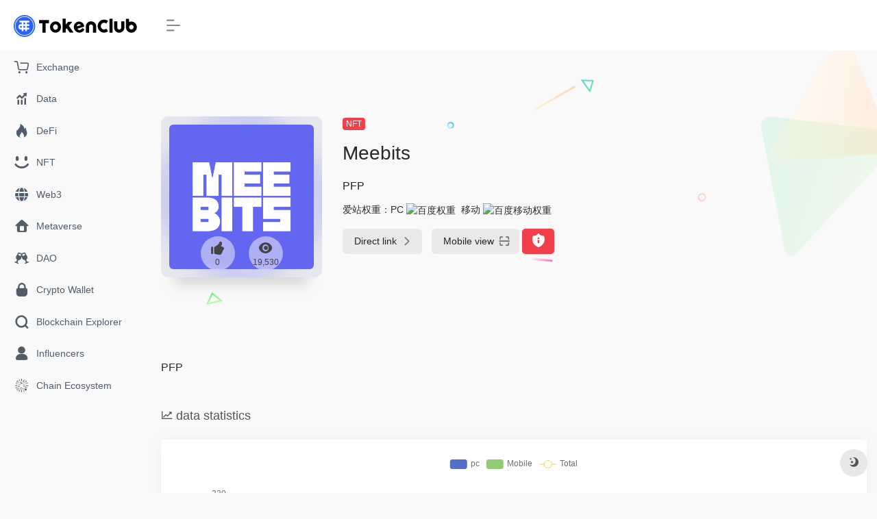

--- FILE ---
content_type: text/html; charset=UTF-8
request_url: https://www.tokenclub.com/sites/169.html
body_size: 8207
content:
<!DOCTYPE html>
<html lang="en-US" class="io-grey-mode">
<head> 
<script>
    var default_c = "io-grey-mode";
    var night = document.cookie.replace(/(?:(?:^|.*;\s*)io_night_mode\s*\=\s*([^;]*).*$)|^.*$/, "$1"); 
    try {
        if (night === "0" || (!night && window.matchMedia("(prefers-color-scheme: dark)").matches)) {
            document.documentElement.classList.add("io-black-mode");
            document.documentElement.classList.remove(default_c);
        } else {
            document.documentElement.classList.remove("io-black-mode");
            document.documentElement.classList.add(default_c);
        }
    } catch (_) {}
</script><meta charset="UTF-8">
<meta name="renderer" content="webkit"/>
<meta name="force-rendering" content="webkit"/>
<meta http-equiv="X-UA-Compatible" content="IE=edge, chrome=1">
<meta name="viewport" content="width=device-width, initial-scale=1.0, minimum-scale=1.0, maximum-scale=1.0, user-scalable=no">
<title>Meebits | TokenClub</title>
<meta name="theme-color" content="#f9f9f9" />
<meta name="keywords" content="Meebits,TokenClub" />
<meta name="description" content="PFP" />
<meta property="og:type" content="article">
<meta property="og:url" content="https://www.tokenclub.com/sites/169.html"/> 
<meta property="og:title" content="Meebits | TokenClub">
<meta property="og:description" content="PFP">
<meta property="og:image" content="https://wordpress.tokenclub.com/wp-content/uploads/2022/10/meebits.png">
<meta property="og:site_name" content="TokenClub">
<link rel="shortcut icon" href="https://www.tokenclub.com/wp-content/themes/onenav/images/favicon.png">
<link rel="apple-touch-icon" href="https://www.tokenclub.com/wp-content/uploads/2022/10/tokenclub.jpg">
<!--[if IE]><script src="https://www.tokenclub.com/wp-content/themes/onenav/js/html5.min.js"></script><![endif]-->
<meta name='robots' content='max-image-preview:large' />
<link rel='stylesheet' id='iconfont-css'  href='https://www.tokenclub.com/wp-content/themes/onenav/css/iconfont.css?ver=3.1919' type='text/css' media='all' />
<link rel='stylesheet' id='bootstrap-css'  href='https://www.tokenclub.com/wp-content/themes/onenav/css/bootstrap.min.css?ver=3.1919' type='text/css' media='all' />
<link rel='stylesheet' id='lightbox-css'  href='https://www.tokenclub.com/wp-content/themes/onenav/css/jquery.fancybox.min.css?ver=3.1919' type='text/css' media='all' />
<link rel='stylesheet' id='style-css'  href='https://www.tokenclub.com/wp-content/themes/onenav/css/style.min.css?ver=3.1919' type='text/css' media='all' />
<script type='text/javascript' src='https://www.tokenclub.com/wp-content/themes/onenav/js/jquery.min.js?ver=3.1919' id='jquery-js'></script>
<script type='text/javascript' id='jquery-js-after'>
/* <![CDATA[ */ 
        function loadFunc(func) {var oldOnload = window.onload;if(typeof window.onload != "function"){window.onload = func;}else{window.onload = function(){oldOnload();func();}}} 
        /* ]]> */
</script>
<link rel="canonical" href="https://www.tokenclub.com/sites/169.html" />
<link rel="alternate" type="application/json+oembed" href="https://www.tokenclub.com/wp-json/oembed/1.0/embed?url=https%3A%2F%2Fwww.tokenclub.com%2Fsites%2F169.html" />
<link rel="alternate" type="text/xml+oembed" href="https://www.tokenclub.com/wp-json/oembed/1.0/embed?url=https%3A%2F%2Fwww.tokenclub.com%2Fsites%2F169.html&#038;format=xml" />
<style>.customize-width{max-width:1900px}.sidebar-nav{width:220px}@media (min-width: 768px){.main-content{margin-left:220px;}.main-content .page-header{left:220px;}}</style></head> 
<body class="sites-template-default single single-sites postid-169 sidebar_no sites">
        <div id="sidebar" class="sticky sidebar-nav fade">
            <div class="modal-dialog h-100  sidebar-nav-inner">
                <div class="sidebar-logo border-bottom border-color">
                    <!-- logo -->
                    <div class="logo overflow-hidden">
                                                <a href="https://www.tokenclub.com" class="logo-expanded">
                            <img src="https://www.tokenclub.com/wp-content/uploads/2022/10/Frame-8098.png" height="40" class="logo-light" alt="TokenClub">
                            <img src="https://www.tokenclub.com/wp-content/uploads/2022/10/Frame-8098.png" height="40" class="logo-dark d-none" alt="TokenClub">
                        </a>
                        <a href="https://www.tokenclub.com" class="logo-collapsed">
                            <img src="https://www.tokenclub.com/wp-content/uploads/2022/10/tokenclub.jpg" height="40" class="logo-light" alt="TokenClub">
                            <img src="https://www.tokenclub.com/wp-content/uploads/2022/10/tokenclub.jpg" height="40" class="logo-dark d-none" alt="TokenClub">
                        </a>
                    </div>
                    <!-- logo end -->
                </div>
                <div class="sidebar-menu flex-fill">
                    <div class="sidebar-scroll" >
                        <div class="sidebar-menu-inner">
                            <ul> 
                                                                                                        <li class="sidebar-item">
                                            <a href="https://www.tokenclub.com/#term-5" class="">
                                                <i class="iconfont icon-buy_car icon-fw icon-lg"></i>
                                                <span>Exchange</span>
                                            </a>
                                        </li> 
                                                                            <li class="sidebar-item">
                                            <a href="https://www.tokenclub.com/#term-4" class="">
                                                <i class="iconfont icon-tubiaopeizhi icon-fw icon-lg"></i>
                                                <span>Data</span>
                                            </a>
                                        </li> 
                                                                            <li class="sidebar-item">
                                            <a href="https://www.tokenclub.com/#term-6" class="">
                                                <i class="iconfont icon-hot icon-fw icon-lg"></i>
                                                <span>DeFi</span>
                                            </a>
                                        </li> 
                                                                            <li class="sidebar-item">
                                            <a href="https://www.tokenclub.com/#term-7" class="">
                                                <i class="iconfont icon-smiley icon-fw icon-lg"></i>
                                                <span>NFT</span>
                                            </a>
                                        </li> 
                                                                            <li class="sidebar-item">
                                            <a href="https://www.tokenclub.com/#term-11" class="">
                                                <i class="iconfont icon-globe icon-fw icon-lg"></i>
                                                <span>Web3</span>
                                            </a>
                                        </li> 
                                                                            <li class="sidebar-item">
                                            <a href="https://www.tokenclub.com/#term-12" class="">
                                                <i class="iconfont icon-home icon-fw icon-lg"></i>
                                                <span>Metaverse</span>
                                            </a>
                                        </li> 
                                                                            <li class="sidebar-item">
                                            <a href="https://www.tokenclub.com/#term-13" class="">
                                                <i class="iconfont icon-links icon-fw icon-lg"></i>
                                                <span>DAO</span>
                                            </a>
                                        </li> 
                                                                            <li class="sidebar-item">
                                            <a href="https://www.tokenclub.com/#term-9" class="">
                                                <i class="iconfont icon-password icon-fw icon-lg"></i>
                                                <span>Crypto Wallet</span>
                                            </a>
                                        </li> 
                                                                            <li class="sidebar-item">
                                            <a href="https://www.tokenclub.com/#term-10" class="">
                                                <i class="iconfont icon-search icon-fw icon-lg"></i>
                                                <span>Blockchain Explorer</span>
                                            </a>
                                        </li> 
                                                                            <li class="sidebar-item">
                                            <a href="https://www.tokenclub.com/#term-8" class="">
                                                <i class="iconfont icon-user icon-fw icon-lg"></i>
                                                <span>Influencers</span>
                                            </a>
                                        </li> 
                                                                            <li class="sidebar-item">
                                            <a href="https://www.tokenclub.com/#term-14" class="">
                                                <i class="iconfont icon-min-app icon-fw icon-lg"></i>
                                                <span>Chain Ecosystem</span>
                                            </a>
                                        </li> 
                                     
                            </ul>
                        </div>
                    </div>
                </div>
                <div class="border-top py-2 border-color">
                    <div class="flex-bottom">
                        <ul> 
                             
                        </ul>
                    </div>
                </div>
            </div>
        </div>
        <div class="main-content flex-fill">    <div class=" header-nav">
        <div id="header" class="page-header sticky">
            <div class="navbar navbar-expand-md">
                <div class="container-fluid p-0 position-relative">
                    <div class="position-absolute w-100 text-center">
                        <a href="https://www.tokenclub.com" class="navbar-brand d-md-none m-0" title="TokenClub">
                            <img src="https://www.tokenclub.com/wp-content/uploads/2022/10/Frame-8098.png" class="logo-light" alt="TokenClub" height="30">
                            <img src="https://www.tokenclub.com/wp-content/uploads/2022/10/Frame-8098.png" class="logo-dark d-none" alt="TokenClub" height="30">
                        </a>
                    </div>
                    <div class="nav-item d-md-none mobile-menu py-2 position-relative"><a href="javascript:" id="sidebar-switch" data-toggle="modal" data-target="#sidebar"><i class="iconfont icon-classification icon-lg"></i></a></div>                    <div class="collapse navbar-collapse order-2 order-md-1">
                        <div class="header-mini-btn">
                            <label>
                                <input id="mini-button" type="checkbox" checked="checked">
                                <svg viewBox="0 0 100 100" xmlns="http://www.w3.org/2000/svg"> 
                                    <path class="line--1" d="M0 40h62c18 0 18-20-17 5L31 55"></path>
                                    <path class="line--2" d="M0 50h80"></path>
                                    <path class="line--3" d="M0 60h62c18 0 18 20-17-5L31 45"></path>
                                </svg>
                            </label>
                        
                        </div>
                                                <ul class="navbar-nav navbar-top site-menu mr-4">
                             
                        </ul>
                    </div>
                    <ul class="nav navbar-menu text-xs order-1 order-md-2 position-relative">
                                                                                                                    </ul>
                </div>
            </div>
        </div>
        <div class="placeholder"></div>
            </div>
    <div id="content" class="container my-4 my-md-5">
                            <div class="row site-content py-4 py-md-5 mb-xl-5 mb-0 mx-xxl-n5">
                                <div class="background-fx">
                    <img src="https://www.tokenclub.com/wp-content/themes/onenav/images/fx/shape-01.svg" class="shape-01">
                    <img src="https://www.tokenclub.com/wp-content/themes/onenav/images/fx/shape-02.svg" class="shape-02">
                    <img src="https://www.tokenclub.com/wp-content/themes/onenav/images/fx/shape-03.svg" class="shape-03">
                    <img src="https://www.tokenclub.com/wp-content/themes/onenav/images/fx/shape-04.svg" class="shape-04">
                    <img src="https://www.tokenclub.com/wp-content/themes/onenav/images/fx/shape-05.svg" class="shape-05">
                    <img src="https://www.tokenclub.com/wp-content/themes/onenav/images/fx/shape-06.svg" class="shape-06">
                    <img src="https://www.tokenclub.com/wp-content/themes/onenav/images/fx/shape-07.svg" class="shape-07">
                    <img src="https://www.tokenclub.com/wp-content/themes/onenav/images/fx/shape-08.svg" class="shape-08">
                    <img src="https://www.tokenclub.com/wp-content/themes/onenav/images/fx/shape-09.svg" class="shape-09">
                    <img src="https://www.tokenclub.com/wp-content/themes/onenav/images/fx/shape-10.svg" class="shape-10">
                    <img src="https://www.tokenclub.com/wp-content/themes/onenav/images/fx/shape-11.svg" class="shape-11">
                </div>                <!-- 网址信息 -->
                <div class="col-12 col-sm-5 col-md-4 col-lg-3">
                                        <div class="siteico">
                                                <div class="blur blur-layer" style="background: transparent url(https://wordpress.tokenclub.com/wp-content/uploads/2022/10/meebits.png) no-repeat center center;-webkit-background-size: cover;-moz-background-size: cover;-o-background-size: cover;background-size: cover;animation: rotate 30s linear infinite;"></div>
                        <img class="img-cover lazy unfancybox" src="https://www.tokenclub.com/wp-content/themes/onenav/images/t.png" data-src="https://wordpress.tokenclub.com/wp-content/uploads/2022/10/meebits.png"  height="auto"  alt="Meebits"><div id="country" class="text-xs custom-piece_c_b country-piece" style="display:none;"><i class="iconfont icon-loading icon-spin"></i></div>                        <div class="tool-actions text-center mt-md-4">
                            
                <a href="javascript:;" data-action="post_like" data-id="169" class=" btn btn-like btn-icon btn-light rounded-circle p-2 mx-3 mx-md-2 " data-toggle="tooltip" data-placement="top" title="Like">
                <span class="flex-column text-height-xs">
                    <i class="icon-lg iconfont icon-like"></i>
                    <small class="like-count text-xs mt-1">0</small>
                </span>
                </a>                            <a href="javascript:;" class="btn-share-toggler btn btn-icon btn-light rounded-circle p-2 mx-3 mx-md-2" data-toggle="tooltip" data-placement="top" title="Views">
                                <span class="flex-column text-height-xs">
                                    <i class="icon-lg iconfont icon-chakan"></i>
                                    <small class="share-count text-xs mt-1">19,530</small>
                                </span>
                            </a> 
                        </div>
                    </div>
                </div>
                <div class="col mt-4 mt-sm-0">
                    <div class="site-body text-sm">
                        <a class='btn-cat custom_btn-d mb-2' href='https://www.tokenclub.com/favorites/nft'>NFT</a>                        <h1 class="site-name h3 my-3">Meebits                                                                        </h1>
                        <div class="mt-2">
                                                        <p class="mb-2">PFP</p> 
                                                        <div class="mt-2">爱站权重：<span class="mr-2">PC <a href="https://www.tokenclub.com/go/?url=aHR0cHM6Ly9iYWlkdXJhbmsuYWl6aGFuLmNvbS9iYWlkdS9tZWViaXRzLmFwcA%3D%3D" title="百度权重" target="_blank"><img class="" src="//baidurank.aizhan.com/api/br?domain=meebits.app&style=images" alt="百度权重" title="百度权重" style="height:18px"></a></span><span class="mr-2">移动 <a href="https://www.tokenclub.com/go/?url=aHR0cHM6Ly9iYWlkdXJhbmsuYWl6aGFuLmNvbS9iYWlkdS9tZWViaXRzLmFwcA%3D%3D" title="百度移动权重" target="_blank"><img class="" src="//baidurank.aizhan.com/api/mbr?domain=meebits.app&style=images" alt="百度移动权重" title="百度移动权重" style="height:18px"></a></span></div>                            
                            <div class="site-go mt-3">
                                                                    <div id="security_check_img"></div>
                                    <span class="site-go-url">
                                    <a style="margin-right: 10px;" href="https://meebits.app/" title="Meebits" target="_blank" class="btn btn-arrow"><span>Direct link<i class="iconfont icon-arrow-r-m"></i></span></a>
                                    </span>
                                                                <a href="javascript:" class="btn btn-arrow qr-img"  data-toggle="tooltip" data-placement="bottom" data-html="true" title="<img src='//api.qrserver.com/v1/create-qr-code/?size=150x150&amp;margin=10&amp;data=https://meebits.app/' width='150'>"><span>Mobile view<i class="iconfont icon-qr-sweep"></i></span></a>
                                <a href="javascript:" class="btn btn-danger qr-img tooltip-toggle rounded-lg" data-post_id="169" data-toggle="modal" data-placement="top" data-target="#report-sites-modal" title="feedback"><i class="iconfont icon-statement icon-lg"></i></a>                            </div>
                                                                
                            <p id="check_s" class="text-sm" style="display:none"><i class="iconfont icon-loading icon-spin"></i></p> 
                        </div>
                    </div>
                </div>
                <!-- 网址信息 end -->
                 
            </div>
<main class="content" role="main">
    <div class="content-wrap">
		<div class="content-layout">
            <div class="panel site-content card transparent"> 
                <div class="card-body p-0">
                    <div class="apd-bg">
                                            </div> 
                    <div class="panel-body single my-4 ">
                            PFP                    </div>

                        
                </div>
            </div>
                        <h2 class="text-gray text-lg my-4"><i class="iconfont icon-zouxiang mr-1"></i>data statistics</h2>
            <div class="card io-chart"> 
                <div id="chart-container" class="" style="height:300px" data-type="sites" data-post_id="169" data-nonce="b0f3175bd2">
                    <div class="chart-placeholder p-4">
                        <div class="legend">
                            <span></span>
                            <span></span>
                            <span></span>
                        </div>
                        <div class="pillar">
                            <span style="height:40%"></span>
                            <span style="height:60%"></span>
                            <span style="height:30%"></span>
                            <span style="height:70%"></span>
                            <span style="height:80%"></span>
                            <span style="height:60%"></span>
                            <span style="height:90%"></span>
                            <span style="height:50%"></span>
                        </div>
                    </div>
                </div> 
            </div> 
                        
                <h2 class="text-gray text-lg my-4"><i class="site-tag iconfont icon-tag icon-lg mr-1" ></i>Relevant Navigation</h2>
                <div class="row mb-n4"> 
                                    <div class="url-card  col-sm-6 col-md-4 ">
                
        <div class="url-body default ">    
            <a href="https://www.nftscan.com/" target="_blank"  data-id="207" data-url="https://www.nftscan.com" class="card no-c is-views mb-4 site-207" data-toggle="tooltip" data-placement="bottom"  title="NFT browser">
                <div class="card-body url-content d-flex align-items-center"> 
                                        <div class="url-img rounded-circle mr-2 d-flex align-items-center justify-content-center">
                        <img class=" lazy unfancybox" src="https://www.tokenclub.com/wp-content/themes/onenav/images/favicon.png" data-src="https://wordpress.tokenclub.com/wp-content/uploads/2022/10/NFTScan.png"  height="auto"  alt="NFTScan"> 
                    </div>
                                        <div class="url-info flex-fill">
                        <div class="text-sm overflowClip_1">
                        <strong>NFTScan</strong>
                        </div>
                        <p class="overflowClip_1 m-0 text-muted text-xs">NFT browser</p>
                    </div>
                </div> 
            </a> 
                    </div>
                </div>
                            <div class="url-card  col-sm-6 col-md-4 ">
                
        <div class="url-body default ">    
            <a href="https://tofunft.com/" target="_blank"  data-id="185" data-url="https://tofunft.com" class="card no-c is-views mb-4 site-185" data-toggle="tooltip" data-placement="bottom"  title="Multichain NFT marketplace">
                <div class="card-body url-content d-flex align-items-center"> 
                                        <div class="url-img rounded-circle mr-2 d-flex align-items-center justify-content-center">
                        <img class=" lazy unfancybox" src="https://www.tokenclub.com/wp-content/themes/onenav/images/favicon.png" data-src="https://wordpress.tokenclub.com/wp-content/uploads/2022/10/tofuNFT.jpg"  height="auto"  alt="tofuNFT"> 
                    </div>
                                        <div class="url-info flex-fill">
                        <div class="text-sm overflowClip_1">
                        <strong>tofuNFT</strong>
                        </div>
                        <p class="overflowClip_1 m-0 text-muted text-xs">Multichain NFT marketplace</p>
                    </div>
                </div> 
            </a> 
                    </div>
                </div>
                            <div class="url-card  col-sm-6 col-md-4 ">
                
        <div class="url-body default ">    
            <a href="https://www.genie.xyz/" target="_blank"  data-id="203" data-url="https://www.genie.xyz" class="card no-c is-views mb-4 site-203" data-toggle="tooltip" data-placement="bottom"  title="NFT Marketplace Aggregator">
                <div class="card-body url-content d-flex align-items-center"> 
                                        <div class="url-img rounded-circle mr-2 d-flex align-items-center justify-content-center">
                        <img class=" lazy unfancybox" src="https://www.tokenclub.com/wp-content/themes/onenav/images/favicon.png" data-src="https://wordpress.tokenclub.com/wp-content/uploads/2022/10/Genie.png"  height="auto"  alt="Genie"> 
                    </div>
                                        <div class="url-info flex-fill">
                        <div class="text-sm overflowClip_1">
                        <strong>Genie</strong>
                        </div>
                        <p class="overflowClip_1 m-0 text-muted text-xs">NFT Marketplace Aggregator</p>
                    </div>
                </div> 
            </a> 
                    </div>
                </div>
                            <div class="url-card  col-sm-6 col-md-4 ">
                
        <div class="url-body default ">    
            <a href="https://www.moonbirds.xyz/" target="_blank"  data-id="165" data-url="https://www.moonbirds.xyz" class="card no-c is-views mb-4 site-165" data-toggle="tooltip" data-placement="bottom"  title="PFP">
                <div class="card-body url-content d-flex align-items-center"> 
                                        <div class="url-img rounded-circle mr-2 d-flex align-items-center justify-content-center">
                        <img class=" lazy unfancybox" src="https://www.tokenclub.com/wp-content/themes/onenav/images/favicon.png" data-src="https://wordpress.tokenclub.com/wp-content/uploads/2022/10/Moonbirds.jpg"  height="auto"  alt="Moonbirds"> 
                    </div>
                                        <div class="url-info flex-fill">
                        <div class="text-sm overflowClip_1">
                        <strong>Moonbirds</strong>
                        </div>
                        <p class="overflowClip_1 m-0 text-muted text-xs">PFP</p>
                    </div>
                </div> 
            </a> 
                    </div>
                </div>
                            <div class="url-card  col-sm-6 col-md-4 ">
                
        <div class="url-body default ">    
            <a href="https://nftnerds.ai/" target="_blank"  data-id="195" data-url="https://nftnerds.ai" class="card no-c is-views mb-4 site-195" data-toggle="tooltip" data-placement="bottom"  title="NFT tracking">
                <div class="card-body url-content d-flex align-items-center"> 
                                        <div class="url-img rounded-circle mr-2 d-flex align-items-center justify-content-center">
                        <img class=" lazy unfancybox" src="https://www.tokenclub.com/wp-content/themes/onenav/images/favicon.png" data-src="https://wordpress.tokenclub.com/wp-content/uploads/2022/10/NFTnerds.jpg"  height="auto"  alt="NFTNerds"> 
                    </div>
                                        <div class="url-info flex-fill">
                        <div class="text-sm overflowClip_1">
                        <strong>NFTNerds</strong>
                        </div>
                        <p class="overflowClip_1 m-0 text-muted text-xs">NFT tracking</p>
                    </div>
                </div> 
            </a> 
                    </div>
                </div>
                            <div class="url-card  col-sm-6 col-md-4 ">
                
        <div class="url-body default ">    
            <a href="https://rarity.tools/" target="_blank"  data-id="205" data-url="https://rarity.tools" class="card no-c is-views mb-4 site-205" data-toggle="tooltip" data-placement="bottom"  title="Rarity ranking of NFT">
                <div class="card-body url-content d-flex align-items-center"> 
                                        <div class="url-img rounded-circle mr-2 d-flex align-items-center justify-content-center">
                        <img class=" lazy unfancybox" src="https://www.tokenclub.com/wp-content/themes/onenav/images/favicon.png" data-src="https://wordpress.tokenclub.com/wp-content/uploads/2022/10/RarityTools.jpg"  height="auto"  alt="RarityTools"> 
                    </div>
                                        <div class="url-info flex-fill">
                        <div class="text-sm overflowClip_1">
                        <strong>RarityTools</strong>
                        </div>
                        <p class="overflowClip_1 m-0 text-muted text-xs">Rarity ranking of NFT</p>
                    </div>
                </div> 
            </a> 
                    </div>
                </div>
                            </div>
                                
        </div><!-- content-layout end -->
    </div><!-- content-wrap end -->
        </main>
</div><!-- container end -->
<script>
loadFunc(function() {
    loadChart();
});
function loadChart() {
    ioChart = echarts.init(domChart,chartTheme);
    var post_data;
    ioChart.showLoading();
    jQuery.ajax({
        type : 'POST',
        url : theme.ajaxurl,  
        dataType: 'json',
        data : {
            action: "get_post_ranking_data",
            data: jQuery(domChart).data(),
        },
        success : function( response ){
            ioChart.hideLoading();
            if(response.status==1){
                post_data= response.data;
                var _series = post_data.series;
                var Max1 = calMax(post_data.count);
                var _yAxisData = [
                        {
                            type: 'value',
                            axisLine: {
                                show: false
                            },
                            axisLabel: {
                                formatter: '{value}'
                            },
                            max: Max1,
                            splitNumber: 4,
                            interval: Max1 / 4
                        }
                    ];
                var _seriesData = [
                        {
                            name: _series[0],
                            type: 'bar',
                            data: post_data.desktop
                        },
                        {
                            name: _series[1],
                            type: 'bar',
                            data: post_data.mobile
                        },
                        {
                            name: _series[2],
                            type: 'line',
                            smooth: true,
                            data: post_data.count
                        }
                    ];
                if(response.type == "down"){
                    var Max2 = calMax(post_data.download);
                    _yAxisData.push(
                        {
                            type: 'value',
                            axisLabel: {
                                formatter: '{value}'
                            },
                            max: Max2,
                            splitNumber: 4,
                            interval: Max2 / 4
                        }
                    );
                    _seriesData.push(
                        {
                            name: _series[3],
                            type: 'line',
                            yAxisIndex: 1,itemStyle:{
                                normal:{
                                    lineStyle:{
                                        width:2,
                                        type:'dotted'
                                    }
                                }
                            },
                            data: post_data.download
                        }
                    );
                }
                chartOption = {
                    backgroundColor:'rgba(0,0,0,0)', 
                    tooltip: {
                        trigger: 'axis',
                        axisPointer: {
                            type: 'none',
                            crossStyle: {
                                color: '#999'
                            }
                        }
                    }, 
                    grid:{
                        top:'80',
                        bottom: '60'
                    },
                    legend: {
                        top: '24',
                        data: _series
                    },
                    xAxis: [
                        {
                            type: 'category',
                            data: post_data.x_axis,
                            axisPointer: {
                                type: 'shadow'
                            },  
                            axisLabel: {   
                                formatter: function(value) {
                                    return echarts.format.formatTime("MM.dd", new Date(value));
                                },
                            },
                        }
                    ],
                    yAxis: _yAxisData, 
                    series: _seriesData
                };
                if (chartOption && typeof chartOption === 'object') {
                    ioChart.setOption(chartOption);
                };
            }else{
                showAlert(JSON.parse('{"status":4,"msg":"Network error"}'));
            }
        },
        error:function(){ 
            showAlert(JSON.parse('{"status":4,"msg":"Network error"}'));
        }
    });
};
function calMax(arrs) {
    var max = arrs[0];
    for(var i = 1,ilen = arrs.length; i < ilen; i++) {
        if(arrs[i] > max) {
            max = arrs[i];
        }
    }
    if(max<4)
        return 4;
    else
        return Math.ceil(max/4)*4;
}
</script>
 
<div class="main-footer footer-stick p-4 footer-type-def">

    <div class="footer-inner ">
        <div class="footer-text ">
                        <div class="footer-copyright text-xs">
            Copyright © 2026 <a href="https://www.tokenclub.com" title="TokenClub" rel="home">TokenClub</a>&nbsp;            </div>
        </div>
    </div>
</div>
</div><!-- main-content end -->

<footer>
    <div id="footer-tools" class="d-flex flex-column">
        <a href="javascript:" id="go-to-up" class="btn rounded-circle go-up m-1" rel="go-top">
            <i class="iconfont icon-to-up"></i>
        </a>
                                                <a href="javascript:" id="switch-mode" class="btn rounded-circle switch-dark-mode m-1" data-toggle="tooltip" data-placement="left" title="Dark mode">
            <i class="mode-ico iconfont icon-light"></i>
        </a>
            </div>
</footer>
    <div class="modal fade add_new_sites_modal" id="report-sites-modal" tabindex="-1" role="dialog" aria-labelledby="report-sites-title" aria-hidden="true">
        <div class="modal-dialog modal-dialog-centered" role="document">
            <div class="modal-content">
                <div class="modal-header">
                    <h5 class="modal-title text-md" id="report-sites-title">feedback</h5>
                    <button type="button" id="close-sites-modal" class="close io-close" data-dismiss="modal" aria-label="Close">
                        <i aria-hidden="true" class="iconfont icon-close-circle text-xl"></i>
                    </button>
                </div>
                <div class="modal-body"> 
                    <div class="alert alert-info" role="alert">
                    <i class="iconfont icon-statement "></i> Let's build a civilized community together! Your feedback is important!                    </div>
                    <form id="report-form" method="post"> 
                        <input type="hidden" name="post_id" value="169">
                        <input type="hidden" name="action" value="report_site_content">
                        <div class="form-row">
                            <div class="col-6 py-1">
                                <label><input type="radio" name="reason" class="reason-type-1" value="1" checked> Invalidated</label>
                            </div><div class="col-6 py-1">
                                <label><input type="radio" name="reason" class="reason-type-2" value="2" > Redirect & Change</label>
                            </div><div class="col-6 py-1">
                                <label><input type="radio" name="reason" class="reason-type-3" value="3" > Blocked</label>
                            </div><div class="col-6 py-1">
                                <label><input type="radio" name="reason" class="reason-type-4" value="4" > Sensitive content</label>
                            </div><div class="col-6 py-1">
                                <label><input type="radio" name="reason" class="reason-type-0" value="0" > Other</label>
                            </div>                        </div>
                        <div class="form-group other-reason-input" style="display: none;">
                            <input type="text" class="form-control other-reason" value="" placeholder="Additional information, optional">
                        </div>  
                        <div class="form-group redirect-url-input" style="display: none;">
                            <input type="text" class="form-control redirect-url" value="" placeholder="Redirected & Changed URL">
                        </div> 
                        <div class=" text-center">
                            <button type="submit" class="btn btn-danger">Submit</button>
                        </div> 
                    </form>
                </div> 
            </div>
        </div>
        <script>
        $(function () {
            $('.tooltip-toggle').tooltip();
            $('input[type=radio][name=reason]').change(function() {
                var t = $(this); 
                var reason = $('.other-reason-input');
                var url = $('.redirect-url-input');
                reason.hide();
                url.hide();
                if(t.val()==='0'){
                    reason.show();
                }else if(t.val()==='2'){
                    url.show();
                }
            }); 
            $(document).on("submit",'#report-form', function(event){
                event.preventDefault(); 
                var t = $(this); 
                var reason = t.find('input[name="reason"]:checked').val();
                if(reason === "0"){
                    reason = t.find('.other-reason').val();
                    if(reason==""){
                        showAlert(JSON.parse('{"status":4,"msg":"Information cannot be empty!"}'));
                        return false;
                    }
                }
                if(reason === "2"){
                    if(t.find('.redirect-url').val()==""){
                        showAlert(JSON.parse('{"status":4,"msg":"Information cannot be empty!"}'));
                        return false;
                    }
                }
                $.ajax({
                    url: 'https://www.tokenclub.com/wp-admin/admin-ajax.php',
                    type: 'POST', 
                    dataType: 'json',
                    data: {
                        action : t.find('input[name="action"]').val(),
                        post_id : t.find('input[name="post_id"]').val(),
                        reason : reason,
                        redirect : t.find('.redirect-url').val(),
                    },
                })
                .done(function(response) {   
                    if(response.status == 1){
                        $('#report-sites-modal').modal('hide');
                    } 
                    showAlert(response);
                })
                .fail(function() {  
                    showAlert(JSON.parse('{"status":4,"msg":"Network error --."}'));
                }); 
                return false;
            });
        });
        </script>
    </div>
    <script type='text/javascript' src='https://www.tokenclub.com/wp-content/themes/onenav/js/clipboard.min.js?ver=3.1919' id='clipboard-mini-js'></script>
<script type='text/javascript' src='https://www.tokenclub.com/wp-content/themes/onenav/js/echarts.min.js?ver=3.1919' id='echarts-js'></script>
<script type='text/javascript' src='https://www.tokenclub.com/wp-content/themes/onenav/js/popper.min.js?ver=3.1919' id='popper-js'></script>
<script type='text/javascript' src='https://www.tokenclub.com/wp-content/themes/onenav/js/bootstrap.min.js?ver=3.1919' id='bootstrap-js'></script>
<script type='text/javascript' src='https://www.tokenclub.com/wp-content/themes/onenav/js/theia-sticky-sidebar.js?ver=3.1919' id='sidebar-js'></script>
<script type='text/javascript' src='https://www.tokenclub.com/wp-content/themes/onenav/js/lazyload.min.js?ver=3.1919' id='lazyload-js'></script>
<script type='text/javascript' src='https://www.tokenclub.com/wp-content/themes/onenav/js/jquery.fancybox.min.js?ver=3.1919' id='lightbox-js-js'></script>
<script type='text/javascript' id='appjs-js-extra'>
/* <![CDATA[ */
var theme = {"ajaxurl":"https:\/\/www.tokenclub.com\/wp-admin\/admin-ajax.php","addico":"https:\/\/www.tokenclub.com\/wp-content\/themes\/onenav\/images\/add.png","order":"asc","formpostion":"top","defaultclass":"io-grey-mode","isCustomize":"","icourl":"https:\/\/api.iowen.cn\/favicon\/","icopng":".png","urlformat":"1","customizemax":"10","newWindow":"1","lazyload":"1","minNav":"","loading":"","hotWords":"null","classColumns":" col-2a col-sm-2a col-md-5a col-lg-6a col-xl-5a col-xxl-6a ","apikey":"TWpBeU1USTJNemd4TWpZM0d6RS9oYlZjM1ZHZE9WR0prVW5WTVZucFJOMXBrVFZacVlrbGtjRFJqVTFoNQ==","isHome":"","version":"3.1919"};
var localize = {"liked":"You've already liked it!","like":"Thank you. Like it!","networkerror":"Network error --.","selectCategory":"Why not choose categories.","addSuccess":"Successfully added.","timeout":"Access timeout, please try again, or fill in manually.","lightMode":"Day mode","nightMode":"Dark mode","editBtn":"Edit","okBtn":"OK","urlExist":"The URL already exists --.","cancelBtn":"Cancel","successAlert":"success","infoAlert":"message","warningAlert":"warning","errorAlert":"error","extractionCode":"The network disk extraction code has been copied, click \"OK\" to enter the download page."};
/* ]]> */
</script>
<script type='text/javascript' src='https://www.tokenclub.com/wp-content/themes/onenav/js/app.min.js?ver=3.1919' id='appjs-js'></script>
<script type='text/javascript' id='appjs-js-after'>
/* <![CDATA[ */ 
    $(document).ready(function(){if($("#search-text")[0]){$("#search-text").focus();}});
    /* ]]> */
</script>
    <!-- <script type="text/javascript">
    </script> -->
 
</body>
</html>

--- FILE ---
content_type: text/json;charset=UTF-8
request_url: https://www.tokenclub.com/wp-admin/admin-ajax.php
body_size: -45
content:
{"status":1,"msg":"\u6210\u529f","type":"sites","data":{"series":["pc","Mobile","Total"],"x_axis":["2025-12-23","2025-12-24","2025-12-25","2025-12-26","2025-12-27","2025-12-28","2025-12-29","2025-12-30","2025-12-31","2026-01-01","2026-01-02","2026-01-03","2026-01-04","2026-01-05","2026-01-06","2026-01-07","2026-01-08","2026-01-09","2026-01-10","2026-01-11","2026-01-12","2026-01-13","2026-01-14","2026-01-15","2026-01-16","2026-01-17","2026-01-18","2026-01-19","2026-01-20","2026-01-21"],"desktop":[0,0,1,1,0,0,0,319,2,0,0,0,0,2,1,2,0,1,0,0,1,2,1,0,1,1,1,0,0,2],"mobile":[0,0,0,0,0,0,0,0,0,0,0,0,0,0,0,0,0,0,0,0,0,0,0,0,0,0,0,0,1,0],"download":[0,0,0,0,0,0,0,0,0,0,0,0,0,0,0,0,0,0,0,0,0,0,0,0,0,0,0,0,0,0],"count":[0,0,1,1,0,0,0,319,2,0,0,0,0,2,1,2,0,1,0,0,1,2,1,0,1,1,1,0,1,2]}}